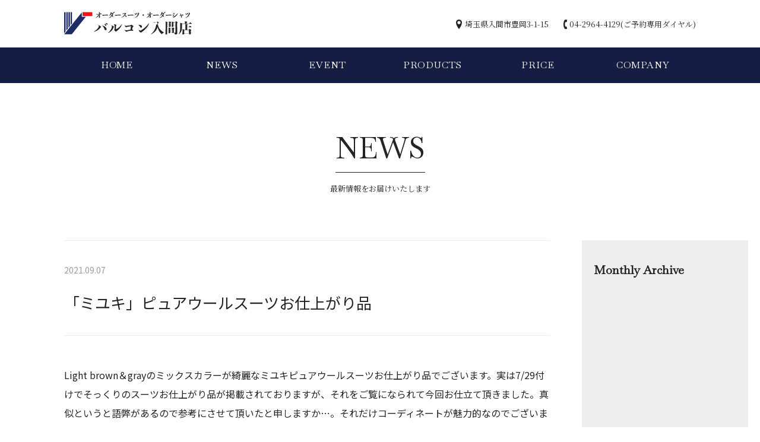

--- FILE ---
content_type: text/html; charset=UTF-8
request_url: https://vittt.com/news/%E3%80%8C%E3%83%9F%E3%83%A6%E3%82%AD%E3%80%8D%E3%83%94%E3%83%A5%E3%82%A2%E3%82%A6%E3%83%BC%E3%83%AB%E3%82%B9%E3%83%BC%E3%83%84%E3%81%8A%E4%BB%95%E4%B8%8A%E3%81%8C%E3%82%8A%E5%93%81-5/
body_size: 22113
content:
<!DOCTYPE html>
<html lang="ja">
<head>
	<meta charset="UTF-8">
	<meta name="viewport" content="width=device-width, initial-scale=1">
	<meta name="format-detection" content="telephone=no">
	
		<link rel="stylesheet" type="text/css" href="https://vittt.com/wp_2020/wp-content/themes/valcon/slick/slick.css" media="screen" />
	<link rel="stylesheet" type="text/css" href="https://vittt.com/wp_2020/wp-content/themes/valcon/slick/slick-theme.css" media="screen" />
	<script src="https://cdnjs.cloudflare.com/ajax/libs/object-fit-images/3.2.3/ofi.js"></script>
	
	<title>「ミユキ」ピュアウールスーツお仕上がり品 | ゼニア　カノニコ　オーダースーツのバルコン入間店 | 埼玉</title>

<!-- All in One SEO Pack 3.3.5 によって Michael Torbert の Semper Fi Web Design[560,619] -->
<script type="application/ld+json" class="aioseop-schema">{"@context":"https://schema.org","@graph":[{"@type":"Organization","@id":"https://vittt.com/#organization","url":"https://vittt.com/","name":"\u30bc\u30cb\u30a2\u3000\u30ab\u30ce\u30cb\u30b3\u3000\u30aa\u30fc\u30c0\u30fc\u30b9\u30fc\u30c4\u306e\u30d0\u30eb\u30b3\u30f3\u5165\u9593\u5e97 | \u57fc\u7389","sameAs":[]},{"@type":"WebSite","@id":"https://vittt.com/#website","url":"https://vittt.com/","name":"\u30bc\u30cb\u30a2\u3000\u30ab\u30ce\u30cb\u30b3\u3000\u30aa\u30fc\u30c0\u30fc\u30b9\u30fc\u30c4\u306e\u30d0\u30eb\u30b3\u30f3\u5165\u9593\u5e97 | \u57fc\u7389","publisher":{"@id":"https://vittt.com/#organization"},"potentialAction":{"@type":"SearchAction","target":"https://vittt.com/?s={search_term_string}","query-input":"required name=search_term_string"}},{"@type":"WebPage","@id":"https://vittt.com/news/%e3%80%8c%e3%83%9f%e3%83%a6%e3%82%ad%e3%80%8d%e3%83%94%e3%83%a5%e3%82%a2%e3%82%a6%e3%83%bc%e3%83%ab%e3%82%b9%e3%83%bc%e3%83%84%e3%81%8a%e4%bb%95%e4%b8%8a%e3%81%8c%e3%82%8a%e5%93%81-5/#webpage","url":"https://vittt.com/news/%e3%80%8c%e3%83%9f%e3%83%a6%e3%82%ad%e3%80%8d%e3%83%94%e3%83%a5%e3%82%a2%e3%82%a6%e3%83%bc%e3%83%ab%e3%82%b9%e3%83%bc%e3%83%84%e3%81%8a%e4%bb%95%e4%b8%8a%e3%81%8c%e3%82%8a%e5%93%81-5/","inLanguage":"ja","name":"\u300c\u30df\u30e6\u30ad\u300d\u30d4\u30e5\u30a2\u30a6\u30fc\u30eb\u30b9\u30fc\u30c4\u304a\u4ed5\u4e0a\u304c\u308a\u54c1","isPartOf":{"@id":"https://vittt.com/#website"},"datePublished":"2021-09-06T16:30:06+09:00","dateModified":"2021-09-06T03:38:48+09:00"},{"@type":"Article","@id":"https://vittt.com/news/%e3%80%8c%e3%83%9f%e3%83%a6%e3%82%ad%e3%80%8d%e3%83%94%e3%83%a5%e3%82%a2%e3%82%a6%e3%83%bc%e3%83%ab%e3%82%b9%e3%83%bc%e3%83%84%e3%81%8a%e4%bb%95%e4%b8%8a%e3%81%8c%e3%82%8a%e5%93%81-5/#article","isPartOf":{"@id":"https://vittt.com/news/%e3%80%8c%e3%83%9f%e3%83%a6%e3%82%ad%e3%80%8d%e3%83%94%e3%83%a5%e3%82%a2%e3%82%a6%e3%83%bc%e3%83%ab%e3%82%b9%e3%83%bc%e3%83%84%e3%81%8a%e4%bb%95%e4%b8%8a%e3%81%8c%e3%82%8a%e5%93%81-5/#webpage"},"author":{"@id":"https://vittt.com/author/admin-valcon/#author"},"headline":"\u300c\u30df\u30e6\u30ad\u300d\u30d4\u30e5\u30a2\u30a6\u30fc\u30eb\u30b9\u30fc\u30c4\u304a\u4ed5\u4e0a\u304c\u308a\u54c1","datePublished":"2021-09-06T16:30:06+09:00","dateModified":"2021-09-06T03:38:48+09:00","commentCount":0,"mainEntityOfPage":{"@id":"https://vittt.com/news/%e3%80%8c%e3%83%9f%e3%83%a6%e3%82%ad%e3%80%8d%e3%83%94%e3%83%a5%e3%82%a2%e3%82%a6%e3%83%bc%e3%83%ab%e3%82%b9%e3%83%bc%e3%83%84%e3%81%8a%e4%bb%95%e4%b8%8a%e3%81%8c%e3%82%8a%e5%93%81-5/#webpage"},"publisher":{"@id":"https://vittt.com/#organization"},"articleSection":"News"},{"@type":"Person","@id":"https://vittt.com/author/admin-valcon/#author","name":"admin-valcon","sameAs":[],"image":{"@type":"ImageObject","@id":"https://vittt.com/#personlogo","url":"https://secure.gravatar.com/avatar/9573ec8876081a5d477f7e722f2c2fc8?s=96&d=mm&r=g","width":96,"height":96,"caption":"admin-valcon"}}]}</script>
<link rel="canonical" href="https://vittt.com/news/「ミユキ」ピュアウールスーツお仕上がり品-5/" />
			<script type="text/javascript" >
				window.ga=window.ga||function(){(ga.q=ga.q||[]).push(arguments)};ga.l=+new Date;
				ga('create', 'UA-39757519-1 ', 'auto');
				// Plugins
				
				ga('send', 'pageview');
			</script>
			<script async src="https://www.google-analytics.com/analytics.js"></script>
			<!-- All in One SEO Pack -->
<link rel='dns-prefetch' href='//s.w.org' />
		<script type="text/javascript">
			window._wpemojiSettings = {"baseUrl":"https:\/\/s.w.org\/images\/core\/emoji\/12.0.0-1\/72x72\/","ext":".png","svgUrl":"https:\/\/s.w.org\/images\/core\/emoji\/12.0.0-1\/svg\/","svgExt":".svg","source":{"concatemoji":"https:\/\/vittt.com\/wp_2020\/wp-includes\/js\/wp-emoji-release.min.js?ver=5.3.20"}};
			!function(e,a,t){var n,r,o,i=a.createElement("canvas"),p=i.getContext&&i.getContext("2d");function s(e,t){var a=String.fromCharCode;p.clearRect(0,0,i.width,i.height),p.fillText(a.apply(this,e),0,0);e=i.toDataURL();return p.clearRect(0,0,i.width,i.height),p.fillText(a.apply(this,t),0,0),e===i.toDataURL()}function c(e){var t=a.createElement("script");t.src=e,t.defer=t.type="text/javascript",a.getElementsByTagName("head")[0].appendChild(t)}for(o=Array("flag","emoji"),t.supports={everything:!0,everythingExceptFlag:!0},r=0;r<o.length;r++)t.supports[o[r]]=function(e){if(!p||!p.fillText)return!1;switch(p.textBaseline="top",p.font="600 32px Arial",e){case"flag":return s([127987,65039,8205,9895,65039],[127987,65039,8203,9895,65039])?!1:!s([55356,56826,55356,56819],[55356,56826,8203,55356,56819])&&!s([55356,57332,56128,56423,56128,56418,56128,56421,56128,56430,56128,56423,56128,56447],[55356,57332,8203,56128,56423,8203,56128,56418,8203,56128,56421,8203,56128,56430,8203,56128,56423,8203,56128,56447]);case"emoji":return!s([55357,56424,55356,57342,8205,55358,56605,8205,55357,56424,55356,57340],[55357,56424,55356,57342,8203,55358,56605,8203,55357,56424,55356,57340])}return!1}(o[r]),t.supports.everything=t.supports.everything&&t.supports[o[r]],"flag"!==o[r]&&(t.supports.everythingExceptFlag=t.supports.everythingExceptFlag&&t.supports[o[r]]);t.supports.everythingExceptFlag=t.supports.everythingExceptFlag&&!t.supports.flag,t.DOMReady=!1,t.readyCallback=function(){t.DOMReady=!0},t.supports.everything||(n=function(){t.readyCallback()},a.addEventListener?(a.addEventListener("DOMContentLoaded",n,!1),e.addEventListener("load",n,!1)):(e.attachEvent("onload",n),a.attachEvent("onreadystatechange",function(){"complete"===a.readyState&&t.readyCallback()})),(n=t.source||{}).concatemoji?c(n.concatemoji):n.wpemoji&&n.twemoji&&(c(n.twemoji),c(n.wpemoji)))}(window,document,window._wpemojiSettings);
		</script>
		<style type="text/css">
img.wp-smiley,
img.emoji {
	display: inline !important;
	border: none !important;
	box-shadow: none !important;
	height: 1em !important;
	width: 1em !important;
	margin: 0 .07em !important;
	vertical-align: -0.1em !important;
	background: none !important;
	padding: 0 !important;
}
</style>
	<link rel='stylesheet' id='wp-block-library-css'  href='https://vittt.com/wp_2020/wp-includes/css/dist/block-library/style.min.css?ver=5.3.20' type='text/css' media='all' />
<link rel='stylesheet' id='style-name-css'  href='https://vittt.com/wp_2020/wp-content/themes/valcon/style.css?ver=5.3.20' type='text/css' media='all' />
<link rel='stylesheet' id='fancybox-css'  href='https://vittt.com/wp_2020/wp-content/plugins/easy-fancybox/css/jquery.fancybox.min.css?ver=1.3.24' type='text/css' media='screen' />
<script type='text/javascript' src='https://vittt.com/wp_2020/wp-includes/js/jquery/jquery.js?ver=1.12.4-wp'></script>
<script type='text/javascript' src='https://vittt.com/wp_2020/wp-includes/js/jquery/jquery-migrate.min.js?ver=1.4.1'></script>
<script type='text/javascript' src='https://vittt.com/wp_2020/wp-content/themes/valcon/js/js.js?ver=5.3.20'></script>
<script type='text/javascript' src='https://vittt.com/wp_2020/wp-content/themes/valcon/js/toggle.js?ver=5.3.20'></script>
<script type='text/javascript' src='https://vittt.com/wp_2020/wp-content/themes/valcon/slick/slick.min.js?ver=5.3.20'></script>
<link rel='https://api.w.org/' href='https://vittt.com/wp-json/' />
<link rel="EditURI" type="application/rsd+xml" title="RSD" href="https://vittt.com/wp_2020/xmlrpc.php?rsd" />
<link rel="wlwmanifest" type="application/wlwmanifest+xml" href="https://vittt.com/wp_2020/wp-includes/wlwmanifest.xml" /> 
<link rel='prev' title='本日は朝から少々慌ただしくさせて頂いて' href='https://vittt.com/news/%e6%9c%ac%e6%97%a5%e3%81%af%e6%9c%9d%e3%81%8b%e3%82%89%e5%b0%91%e3%80%85%e6%85%8c%e3%81%9f%e3%81%a0%e3%81%97%e3%81%8f%e3%81%95%e3%81%9b%e3%81%a6%e9%a0%82%e3%81%84%e3%81%a6/' />
<link rel='next' title='「products」のページに追加掲載致しました' href='https://vittt.com/news/%e3%80%8cproducts%e3%80%8d%e3%81%ae%e3%83%9a%e3%83%bc%e3%82%b8%e3%81%ab%e8%bf%bd%e5%8a%a0%e6%8e%b2%e8%bc%89%e8%87%b4%e3%81%97%e3%81%be%e3%81%97%e3%81%9f-299/' />
<meta name="generator" content="WordPress 5.3.20" />
<link rel='shortlink' href='https://vittt.com/?p=26268' />
<link rel="alternate" type="application/json+oembed" href="https://vittt.com/wp-json/oembed/1.0/embed?url=https%3A%2F%2Fvittt.com%2Fnews%2F%25e3%2580%258c%25e3%2583%259f%25e3%2583%25a6%25e3%2582%25ad%25e3%2580%258d%25e3%2583%2594%25e3%2583%25a5%25e3%2582%25a2%25e3%2582%25a6%25e3%2583%25bc%25e3%2583%25ab%25e3%2582%25b9%25e3%2583%25bc%25e3%2583%2584%25e3%2581%258a%25e4%25bb%2595%25e4%25b8%258a%25e3%2581%258c%25e3%2582%258a%25e5%2593%2581-5%2F" />
<link rel="alternate" type="text/xml+oembed" href="https://vittt.com/wp-json/oembed/1.0/embed?url=https%3A%2F%2Fvittt.com%2Fnews%2F%25e3%2580%258c%25e3%2583%259f%25e3%2583%25a6%25e3%2582%25ad%25e3%2580%258d%25e3%2583%2594%25e3%2583%25a5%25e3%2582%25a2%25e3%2582%25a6%25e3%2583%25bc%25e3%2583%25ab%25e3%2582%25b9%25e3%2583%25bc%25e3%2583%2584%25e3%2581%258a%25e4%25bb%2595%25e4%25b8%258a%25e3%2581%258c%25e3%2582%258a%25e5%2593%2581-5%2F&#038;format=xml" />
<link rel="apple-touch-icon" sizes="180x180" href="/wp_2020/wp-content/uploads/fbrfg/apple-touch-icon.png">
<link rel="icon" type="image/png" sizes="32x32" href="/wp_2020/wp-content/uploads/fbrfg/favicon-32x32.png">
<link rel="icon" type="image/png" sizes="16x16" href="/wp_2020/wp-content/uploads/fbrfg/favicon-16x16.png">
<link rel="manifest" href="/wp_2020/wp-content/uploads/fbrfg/site.webmanifest">
<link rel="mask-icon" href="/wp_2020/wp-content/uploads/fbrfg/safari-pinned-tab.svg" color="#1f2b65">
<link rel="shortcut icon" href="/wp_2020/wp-content/uploads/fbrfg/favicon.ico">
<meta name="msapplication-TileColor" content="#ffffff">
<meta name="msapplication-config" content="/wp_2020/wp-content/uploads/fbrfg/browserconfig.xml">
<meta name="theme-color" content="#ffffff"><style type="text/css">.recentcomments a{display:inline !important;padding:0 !important;margin:0 !important;}</style></head>

<body class="post-template-default single single-post postid-26268 single-format-standard">

	<!-- Header -->
	<header id="site-header">
		<div class="wrapper">
			<div class="row middle between">
				<!-- Logo -->
				<h1 class="site-title">
					<a href="https://vittt.com/">
					<img src="https://vittt.com/wp_2020/wp-content/themes/valcon/images/common/logo.svg" alt="ゼニア　カノニコ　オーダースーツのバルコン入間店 | 埼玉" />
				</a>
				</h1>
				<ul class="header-info row serif">
					<li>埼玉県入間市豊岡3-1-15</li>
					<li>04-2964-4129(ご予約専用ダイヤル)</li>
				</ul>
			</div>
		</div>
	</header>

	<!-- Global Nav -->
	<nav id="gnav" class="gnav sp-none">
		<div class="wrapper en">
			<div class="menu-global-navigation-container"><ul id="menu-global-navigation" class="menu"><li id="menu-item-18" class="menu-item menu-item-type-post_type menu-item-object-page menu-item-home menu-item-18"><a href="https://vittt.com/">HOME</a></li>
<li id="menu-item-22" class="menu-item menu-item-type-taxonomy menu-item-object-category current-post-ancestor current-menu-parent current-post-parent menu-item-22"><a href="https://vittt.com/category/news/">NEWS</a></li>
<li id="menu-item-23" class="menu-item menu-item-type-taxonomy menu-item-object-category menu-item-23"><a href="https://vittt.com/category/event/">EVENT</a></li>
<li id="menu-item-20" class="menu-item menu-item-type-post_type menu-item-object-page menu-item-20"><a href="https://vittt.com/products/">PRODUCTS</a></li>
<li id="menu-item-19" class="menu-item menu-item-type-post_type menu-item-object-page menu-item-19"><a href="https://vittt.com/price/">PRICE</a></li>
<li id="menu-item-21" class="menu-item menu-item-type-post_type menu-item-object-page menu-item-21"><a href="https://vittt.com/company/">COMPANY</a></li>
</ul></div>		</div>
	</nav>
	<!-- Toggle BTN -->
	<div class="header-menu">
		<div class="menu-line">
			<span class="line top"></span>
			<span class="line bottom"></span>
		</div>
	</div>
	<!-- Nav Toggle -->
	<div class="open">
		<nav class="gnav en">
			<div class="menu-global-navigation-container"><ul id="menu-global-navigation-1" class="menu"><li class="menu-item menu-item-type-post_type menu-item-object-page menu-item-home menu-item-18"><a href="https://vittt.com/">HOME</a></li>
<li class="menu-item menu-item-type-taxonomy menu-item-object-category current-post-ancestor current-menu-parent current-post-parent menu-item-22"><a href="https://vittt.com/category/news/">NEWS</a></li>
<li class="menu-item menu-item-type-taxonomy menu-item-object-category menu-item-23"><a href="https://vittt.com/category/event/">EVENT</a></li>
<li class="menu-item menu-item-type-post_type menu-item-object-page menu-item-20"><a href="https://vittt.com/products/">PRODUCTS</a></li>
<li class="menu-item menu-item-type-post_type menu-item-object-page menu-item-19"><a href="https://vittt.com/price/">PRICE</a></li>
<li class="menu-item menu-item-type-post_type menu-item-object-page menu-item-21"><a href="https://vittt.com/company/">COMPANY</a></li>
</ul></div>			<ul class="header-info serif">
				<li>埼玉県入間市豊岡3-1-15</li>
				<li><a href="tel:0429644129">04-2964-4129</a></li>
			</ul>
		</nav>
	</div><!-- Contents -->

	<main>
		<!-- Page Title -->
		<section id="ctg-title">
			<div class="table">
				<div class="cell">
					<h2>
						<span class="border en">NEWS</span>
						<span class="serif">最新情報をお届けいたします</span>
					</h2>
				</div>
			</div>
		</section>
		
		<!-- Lead -->
		<section class="wrapper">
			<article class="row entry-wrap">
				<div class="text">
					<div class="entry-header">
						<p class="date">2021.09.07</p>
						<h3>「ミユキ」ピュアウールスーツお仕上がり品</h3>
					</div>
					<div class="entry-text">
						<p>Light brown＆grayのミックスカラーが綺麗なミユキピュアウールスーツお仕上がり品でございます。実は7/29付けでそっくりのスーツお仕上がり品が掲載されておりますが、それをご覧になられて今回お仕立て頂きました。真似というと語弊があるので参考にさせて頂いたと申しますか…。それだけコーディネートが魅力的なのでございますね。私共ではこのパターンは多いかも💧(生地と裏地は同じでもサイズやボタンが違いますのでもちろん別の方のものでございますよ)。さて今回はホワイト系のplaidキュプラ裏地とbrown系のイタリー製ボタンをコーディネートされておりますね。外観は落ち着きを、内側は若々しさを表現した素敵な一着がお仕立て上がりました。</p>
<p>ミユキ ピュアウール　スーツお仕立て上り税込54,780円～</p>
<p><a href="https://vittt.com/types/other-brand-suit">「OTHER  BRAND SUIT」のページはこちら</a></p>
<img class="alignnone size-medium wp-image-26269" src="https://vittt.com/wp_2020/wp-content/uploads/2021/09/b62dd159e159eee49770f0fe8f13584b-480x720.jpg" alt="" width="480" height="720" srcset="https://vittt.com/wp_2020/wp-content/uploads/2021/09/b62dd159e159eee49770f0fe8f13584b-480x720.jpg 480w, https://vittt.com/wp_2020/wp-content/uploads/2021/09/b62dd159e159eee49770f0fe8f13584b.jpg 533w" sizes="(max-width: 480px) 100vw, 480px" /> <img class="alignnone size-medium wp-image-26270" src="https://vittt.com/wp_2020/wp-content/uploads/2021/09/033d1c072e8c04d505de7b6c6a079c6e-720x480.jpg" alt="" width="720" height="480" srcset="https://vittt.com/wp_2020/wp-content/uploads/2021/09/033d1c072e8c04d505de7b6c6a079c6e-720x480.jpg 720w, https://vittt.com/wp_2020/wp-content/uploads/2021/09/033d1c072e8c04d505de7b6c6a079c6e-768x512.jpg 768w, https://vittt.com/wp_2020/wp-content/uploads/2021/09/033d1c072e8c04d505de7b6c6a079c6e.jpg 800w" sizes="(max-width: 720px) 100vw, 720px" /> <img class="alignnone size-medium wp-image-26271" src="https://vittt.com/wp_2020/wp-content/uploads/2021/09/6e90d6907d992bc9d8d88ba84d5ed33a-720x480.jpg" alt="" width="720" height="480" srcset="https://vittt.com/wp_2020/wp-content/uploads/2021/09/6e90d6907d992bc9d8d88ba84d5ed33a-720x480.jpg 720w, https://vittt.com/wp_2020/wp-content/uploads/2021/09/6e90d6907d992bc9d8d88ba84d5ed33a-768x512.jpg 768w, https://vittt.com/wp_2020/wp-content/uploads/2021/09/6e90d6907d992bc9d8d88ba84d5ed33a.jpg 800w" sizes="(max-width: 720px) 100vw, 720px" /> <img class="alignnone size-medium wp-image-26272" src="https://vittt.com/wp_2020/wp-content/uploads/2021/09/81250dd4c0f104f54f4e1e91113fefe4-720x480.jpg" alt="" width="720" height="480" srcset="https://vittt.com/wp_2020/wp-content/uploads/2021/09/81250dd4c0f104f54f4e1e91113fefe4-720x480.jpg 720w, https://vittt.com/wp_2020/wp-content/uploads/2021/09/81250dd4c0f104f54f4e1e91113fefe4-768x512.jpg 768w, https://vittt.com/wp_2020/wp-content/uploads/2021/09/81250dd4c0f104f54f4e1e91113fefe4.jpg 800w" sizes="(max-width: 720px) 100vw, 720px" /> <img class="alignnone size-medium wp-image-26273" src="https://vittt.com/wp_2020/wp-content/uploads/2021/09/c2f1e5613efe49a2abf37fceb19a68e1-720x480.jpg" alt="" width="720" height="480" srcset="https://vittt.com/wp_2020/wp-content/uploads/2021/09/c2f1e5613efe49a2abf37fceb19a68e1-720x480.jpg 720w, https://vittt.com/wp_2020/wp-content/uploads/2021/09/c2f1e5613efe49a2abf37fceb19a68e1-768x512.jpg 768w, https://vittt.com/wp_2020/wp-content/uploads/2021/09/c2f1e5613efe49a2abf37fceb19a68e1.jpg 800w" sizes="(max-width: 720px) 100vw, 720px" /> <img class="alignnone size-medium wp-image-26274" src="https://vittt.com/wp_2020/wp-content/uploads/2021/09/17b3548dce64ae06bc77247b1881dc66-720x480.jpg" alt="" width="720" height="480" srcset="https://vittt.com/wp_2020/wp-content/uploads/2021/09/17b3548dce64ae06bc77247b1881dc66-720x480.jpg 720w, https://vittt.com/wp_2020/wp-content/uploads/2021/09/17b3548dce64ae06bc77247b1881dc66-768x512.jpg 768w, https://vittt.com/wp_2020/wp-content/uploads/2021/09/17b3548dce64ae06bc77247b1881dc66.jpg 800w" sizes="(max-width: 720px) 100vw, 720px" /> <img class="alignnone size-medium wp-image-26275" src="https://vittt.com/wp_2020/wp-content/uploads/2021/09/9e415d2dac658f4bf2815379b7a298ff-720x480.jpg" alt="" width="720" height="480" srcset="https://vittt.com/wp_2020/wp-content/uploads/2021/09/9e415d2dac658f4bf2815379b7a298ff-720x480.jpg 720w, https://vittt.com/wp_2020/wp-content/uploads/2021/09/9e415d2dac658f4bf2815379b7a298ff-768x512.jpg 768w, https://vittt.com/wp_2020/wp-content/uploads/2021/09/9e415d2dac658f4bf2815379b7a298ff.jpg 800w" sizes="(max-width: 720px) 100vw, 720px" /> <img class="alignnone size-medium wp-image-26276" src="https://vittt.com/wp_2020/wp-content/uploads/2021/09/38ee98ceff5955e9c0e8bd44050822fb-720x480.jpg" alt="" width="720" height="480" srcset="https://vittt.com/wp_2020/wp-content/uploads/2021/09/38ee98ceff5955e9c0e8bd44050822fb-720x480.jpg 720w, https://vittt.com/wp_2020/wp-content/uploads/2021/09/38ee98ceff5955e9c0e8bd44050822fb-768x512.jpg 768w, https://vittt.com/wp_2020/wp-content/uploads/2021/09/38ee98ceff5955e9c0e8bd44050822fb.jpg 800w" sizes="(max-width: 720px) 100vw, 720px" /> <img class="alignnone size-medium wp-image-26277" src="https://vittt.com/wp_2020/wp-content/uploads/2021/09/7fb49e194e8ba87a977b4036e8b81bfa-720x480.jpg" alt="" width="720" height="480" srcset="https://vittt.com/wp_2020/wp-content/uploads/2021/09/7fb49e194e8ba87a977b4036e8b81bfa-720x480.jpg 720w, https://vittt.com/wp_2020/wp-content/uploads/2021/09/7fb49e194e8ba87a977b4036e8b81bfa-768x512.jpg 768w, https://vittt.com/wp_2020/wp-content/uploads/2021/09/7fb49e194e8ba87a977b4036e8b81bfa.jpg 800w" sizes="(max-width: 720px) 100vw, 720px" /> <img class="alignnone size-medium wp-image-26278" src="https://vittt.com/wp_2020/wp-content/uploads/2021/09/d967424e7e1e5dba30e9e3ff11584657-720x480.jpg" alt="" width="720" height="480" srcset="https://vittt.com/wp_2020/wp-content/uploads/2021/09/d967424e7e1e5dba30e9e3ff11584657-720x480.jpg 720w, https://vittt.com/wp_2020/wp-content/uploads/2021/09/d967424e7e1e5dba30e9e3ff11584657-768x512.jpg 768w, https://vittt.com/wp_2020/wp-content/uploads/2021/09/d967424e7e1e5dba30e9e3ff11584657.jpg 800w" sizes="(max-width: 720px) 100vw, 720px" />
<p>&nbsp;</p>
<p>オーダースーツ(ゼニア/カノニコ)・オーダーシャツ(トーマスメイソン)・オーダージャケット・オーダーコートのバルコン入間店　<span style="text-decoration: underline;">リクルートスーツ＆成人式スーツ＆入学式スーツも得意です</span></p>
					</div>
					<div class="prev-next en">
						<div class="row">
														<div class="column-2 prev">
								<a href="https://vittt.com/news/%e6%9c%ac%e6%97%a5%e3%81%af%e6%9c%9d%e3%81%8b%e3%82%89%e5%b0%91%e3%80%85%e6%85%8c%e3%81%9f%e3%81%a0%e3%81%97%e3%81%8f%e3%81%95%e3%81%9b%e3%81%a6%e9%a0%82%e3%81%84%e3%81%a6/" rel="prev">PREV</a>							</div>
																					<div class="column-2 next">
								<a href="https://vittt.com/news/%e3%80%8cproducts%e3%80%8d%e3%81%ae%e3%83%9a%e3%83%bc%e3%82%b8%e3%81%ab%e8%bf%bd%e5%8a%a0%e6%8e%b2%e8%bc%89%e8%87%b4%e3%81%97%e3%81%be%e3%81%97%e3%81%9f-299/" rel="next">NEXT</a>							</div>
													</div>
					</div>
				</div>
				<aside class="archive">
					<h3 class="en">Monthly Archive</h3>
						

--- FILE ---
content_type: application/javascript
request_url: https://vittt.com/wp_2020/wp-content/themes/valcon/js/js.js?ver=5.3.20
body_size: 935
content:
// Scroll

jQuery(function() {
	var topBtn = jQuery('.page-top');
	topBtn.hide();
	//スクロールが100に達したらボタン表示
	jQuery(window).scroll(function () {
		if (jQuery(this).scrollTop() > 100) {
			topBtn.fadeIn();
		} else {
			topBtn.fadeOut();
		}
	});
	//スクロールしてトップ
	topBtn.click(function () {
		jQuery('body,html').animate({
			scrollTop: 0
		}, 500);
		return false;
	});
	jQuery('.ft-scroll').click(function () {
		jQuery('body,html').animate({
			scrollTop: 0
		}, 500);
		return false;
	});
});


jQuery(function() {
	// スクロールのオフセット値
	var offsetY = -10;
	// スクロールにかかる時間
	var time = 500;
	
	// ページ内リンクのみを取得
	jQuery('a[href^=#]').click(function() {
	// 移動先となる要素を取得
	var target = jQuery(this.hash);
	if (!target.length) return ;
	// 移動先となる値
	var targetY = target.offset().top+offsetY;
	// スクロールアニメーション
	jQuery('html,body').animate({scrollTop: targetY}, time, 'swing');
	// ハッシュ書き換えとく
	window.history.pushState(null, null, this.hash);
	// デフォルトの処理はキャンセル
	return false;
	});
});

// FAQ
jQuery(document).ready(function(){
	jQuery('.faq-box dt').click(function(){
		jQuery(this).toggleClass('faq-open');
		jQuery(this).next('.faq-box dd').stop(true, true).slideToggle();
	});
});

// Menu Replace
jQuery(function(){
	jQuery('.replace a').each(function(){
		var txt= jQuery(this).html();
		jQuery(this).html(txt.replace('|','<br>'));
	});
});

// Web Fonts
window.WebFontConfig = {
	google: { families: ['Noto+Sans+JP:400,500,700,900', 'Noto+Serif+JP:400,500,700', 'Baskervville', 'Libre+Baskerville'] },
	active: function() {
		sessionStorage.fonts = true;
	}
};

(function() {
	var wf = document.createElement('script');
	wf.src = 'https://ajax.googleapis.com/ajax/libs/webfont/1.6.26/webfont.js';
	wf.type = 'text/javascript';
	wf.async = 'true';
	var s = document.getElementsByTagName('script')[0];
	s.parentNode.insertBefore(wf, s);
})();